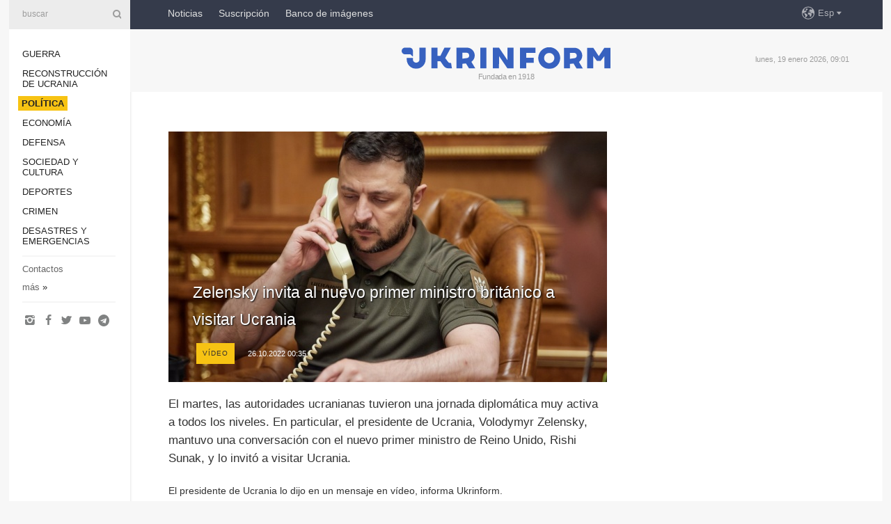

--- FILE ---
content_type: text/html; charset=UTF-8
request_url: https://www.ukrinform.es/rubric-polytics/3601197-zelensky-invita-al-nuevo-primer-ministro-britanico-a-visitar-ucrania.html
body_size: 35587
content:
<!DOCTYPE html>
<html lang="es">
<head>

    
    <title>Zelensky invita al nuevo primer ministro británico a visitar Ucrania</title>
    <meta name="viewport" content="width=device-width, initial-scale=1"/>
    <meta name="description" content="El martes, las autoridades ucranianas tuvieron una jornada diplom&aacute;tica muy activa a todos los niveles. En particular, el presidente de Ucrania, Volodymyr Zelensky, mantuvo una conversaci&oacute;n con el nuevo primer ministro de Reino Unido, Rishi Sunak, y lo invit&oacute; a visitar Ucrania. — Ukrinform."/>
    <meta name="theme-color" content="#353b4b">
    <meta name="csrf-token" content="OUbHEKPhbQ9D0Wh8wf2v0HLx0cVZeGKv6azfGH1Y">

        
    <meta property="og:title" content="Zelensky invita al nuevo primer ministro británico a visitar Ucrania"/>
    <meta property="og:url" content="https://www.ukrinform.es/rubric-polytics/3601197-zelensky-invita-al-nuevo-primer-ministro-britanico-a-visitar-ucrania.html"/>
    <meta property="og:type" content="article"/>
    <meta property="og:description" content="El martes, las autoridades ucranianas tuvieron una jornada diplom&aacute;tica muy activa a todos los niveles. En particular, el presidente de Ucrania, Volodymyr Zelensky, mantuvo una conversaci&oacute;n con el nuevo primer ministro de Reino Unido, Rishi Sunak, y lo invit&oacute; a visitar Ucrania. — Ukrinform."/>
    <meta property="og:image" content="https://static.ukrinform.com/photos/2022_06/thumb_files/630_360_1655321433-213.jpeg"/>
    <meta property="og:image:width" content="630"/>
    <meta property="og:image:height" content="360"/>
    <meta property="fb:pages" content="El martes, las autoridades ucranianas tuvieron una jornada diplom&aacute;tica muy activa a todos los niveles. En particular, el presidente de Ucrania, Volodymyr Zelensky, mantuvo una conversaci&oacute;n con el nuevo primer ministro de Reino Unido, Rishi Sunak, y lo invit&oacute; a visitar Ucrania. — Ukrinform."/>
    <meta name="twitter:card" content="summary_large_image"/>
    <meta name="twitter:site" content="@ukrinform"/>
    <meta name="twitter:title" content="Zelensky invita al nuevo primer ministro británico a visitar Ucrania"/>
    <meta name="twitter:description" content="El martes, las autoridades ucranianas tuvieron una jornada diplom&aacute;tica muy activa a todos los niveles. En particular, el presidente de Ucrania, Volodymyr Zelensky, mantuvo una conversaci&oacute;n con el nuevo primer ministro de Reino Unido, Rishi Sunak, y lo invit&oacute; a visitar Ucrania. — Ukrinform.">
    <meta name="twitter:creator" content="@ukrinform"/>
    <meta name="twitter:image:src" content="https://static.ukrinform.com/photos/2022_06/thumb_files/630_360_1655321433-213.jpeg"/>
    <meta name="twitter:domain" content="https://www.ukrinform.es"/>
    <meta name="google-site-verification" content="7dS05dh2YjpxxWq_-el6CNWseNSZZHaj1nRmrr2DKvo"/>
    <meta name="yandex-verification" content="cc8fc21a430d5315"/>

    <link type="text/css" rel="stylesheet" href="https://www.ukrinform.es/css/main.css?nocache"/>

        <link rel="amphtml" href="https://www.ukrinform.es/amp/rubric-polytics/3601197-zelensky-invita-al-nuevo-primer-ministro-britanico-a-visitar-ucrania.html">
        
        <link rel="alternate" type="application/rss+xml" title="Noticias de Ukrinform RSS" href="https://www.ukrinform.es/rss/block-lastnews"/>
            <link rel="canonical" href="https://www.ukrinform.es/rubric-polytics/3601197-zelensky-invita-al-nuevo-primer-ministro-britanico-a-visitar-ucrania.html">
        <link rel="shortcut icon" href="https://www.ukrinform.es/img/favicon.ico"/>

    <link rel='dns-prefetch' href='//www.google.com'/>
    <link rel='dns-prefetch' href='//www.google-analytics.com'/>
    <link rel='dns-prefetch' href='//inv-nets.admixer.net'/>
    <link rel='dns-prefetch' href='//cdn.admixer.net'/>
    <link rel='dns-prefetch' href='//pagead2.googlesyndication.com'/>
    <link rel="apple-touch-icon" href="https://www.ukrinform.es/img/touch-icon-iphone.png">
    <link rel="apple-touch-icon" sizes="76x76" href="https://www.ukrinform.es/img/touch-icon-ipad.png">
    <link rel="apple-touch-icon" sizes="120x120" href="https://www.ukrinform.es/img/touch-icon-iphone-retina.png">
    <link rel="apple-touch-icon" sizes="152x152" href="https://www.ukrinform.es/img/touch-icon-ipad-retina.png">

        <link rel="alternate" href="https://www.ukrinform.ua" hreflang="uk" />
        <link rel="alternate" href="https://www.ukrinform.ru" hreflang="ru" />
        <link rel="alternate" href="https://www.ukrinform.net" hreflang="en" />
        <link rel="alternate" href="https://www.ukrinform.es" hreflang="es" />
        <link rel="alternate" href="https://www.ukrinform.de" hreflang="de" />
        <link rel="alternate" href="https://www.ukrinform.org" hreflang="ch" />
        <link rel="alternate" href="https://www.ukrinform.fr" hreflang="fr" />
        <link rel="alternate" href="https://www.ukrinform.jp" hreflang="ja" />
        <link rel="alternate" href="https://www.ukrinform.pl" hreflang="pl" />
    
                                <script type="application/ld+json">
{
    "@context": "http://schema.org",
    "@type": "NewsArticle",
    "mainEntityOfPage": {
        "@type": "WebPage",
        "@id": "https://www.ukrinform.es/rubric-polytics/3601197-zelensky-invita-al-nuevo-primer-ministro-britanico-a-visitar-ucrania.html"
    },
    "headline": "Zelensky invita al nuevo primer ministro británico a visitar Ucrania",
    "image": [
        "https://static.ukrinform.com/photos/2022_06/thumb_files/630_360_1655321433-213.jpeg"
    ],
    "datePublished": "2022-10-26T00:35:00+03:00",
    "dateModified": "2022-10-26T00:35:00+03:00",
    "author": {
        "@type": "Person",
        "name": "Ukrinform"
    },
    "publisher": {
        "@type": "Organization",
        "name": "Укринформ",
        "sameAs": [
             "https://www.facebook.com/NoticiasDeUkraniaUkrinform/?ref=bookmarks",
            "https://twitter.com/esp_ukrinform",
            "https://www.instagram.com/ukrinform/",
            "https://www.youtube.com/user/UkrinformTV",
            "https://telegram.me/ukrinform_news",
            "https://www.pinterest.com/ukrinform/"
        ],
        "logo": {
            "@type": "ImageObject",
            "url": "https://www.ukrinform.es/img/logo_esp.svg"
        }
    },
    "description": "El martes, las autoridades ucranianas tuvieron una jornada diplom&amp;aacute;tica muy activa a todos los niveles. En particular, el presidente de Ucrania, Volodymyr Zelensky, mantuvo una conversaci&amp;oacute;n con el nuevo primer ministro de Reino Unido, Rishi Sunak, y lo invit&amp;oacute; a visitar Ucrania. — Ukrinform."
}


</script>


<script type="application/ld+json">
{
    "@context": "http://schema.org",
    "@type": "BreadcrumbList",
    "itemListElement": [
        {
            "@type": "ListItem",
            "position": 1,
            "item": {
                "@id": "https:",
                "name": "Ukrinform"
            }
        },
        {
            "@type": "ListItem",
            "position": 2,
            "item": {
                "@id": "https://www.ukrinform.es/rubric-polytics",
                "name": "Política"
            }
        },
        {
            "@type": "ListItem",
            "position": 3,
            "item": {
                "@id": "https://www.ukrinform.es/rubric-polytics/3601197-zelensky-invita-al-nuevo-primer-ministro-britanico-a-visitar-ucrania.html",
                "name": "Zelensky invita al nuevo primer ministro británico a visitar Ucrania"
            }
        }
    ]
}


</script>
            <script type="application/ld+json">
{
    "@context": "https://schema.org",
    "@type": "WebPage",
    "mainEntityOfPage": {
        "@type": "WebPage",
        "@id": "https://www.ukrinform.es/rubric-polytics/3601197-zelensky-invita-al-nuevo-primer-ministro-britanico-a-visitar-ucrania.html"
    },
    "headline": "Zelensky invita al nuevo primer ministro británico a visitar Ucrania",
    "datePublished": "1666733700",
    "dateModified": "1666733700",
    "description": "El martes, las autoridades ucranianas tuvieron una jornada diplom&amp;aacute;tica muy activa a todos los niveles. En particular, el presidente de Ucrania, Volodymyr Zelensky, mantuvo una conversaci&amp;oacute;n con el nuevo primer ministro de Reino Unido, Rishi Sunak, y lo invit&amp;oacute; a visitar Ucrania. — Ukrinform.",
    "author": {
        "@type": "Person",
        "name": "Ukrinform"
    },
    "publisher": {
        "@type": "Organization",
        "name": "Ukrinform",
        "logo": {
            "@type": "ImageObject",
            "url": "https://www.ukrinform.es/img/logo_esp.svg",
            "width": 95,
            "height": 60
        }
    },
    "image": {
        "@type": "ImageObject",
        "url": "https://static.ukrinform.com/photos/2022_06/thumb_files/630_360_1655321433-213.jpeg",
        "height": 630,
        "width": 360
    },
    "breadcrumb": {
        "@type": "BreadcrumbList",
        "itemListElement": [
            {
                "@type": "ListItem",
                "position": 1,
                "item": {
                    "@id": "/",
                    "name": "Ukrinform"
                }
            },
            {
                "@type": "ListItem",
                "position": 2,
                "item": {
                    "@id": "https://www.ukrinform.es/rubric-polytics",
                    "name": "Política"
                }
            },
            {
                "@type": "ListItem",
                "position": 3,
                "item": {
                    "@id": "https://www.ukrinform.es/rubric-polytics/3601197-zelensky-invita-al-nuevo-primer-ministro-britanico-a-visitar-ucrania.html https://www.ukrinform.es/rubric-polytics/3601197-zelensky-invita-al-nuevo-primer-ministro-britanico-a-visitar-ucrania.html",
                    "name": "Zelensky invita al nuevo primer ministro británico a visitar Ucrania"
                }
            }
        ]
    }
}




</script>
                
    <!-- Google tag (gtag.js) -->
    <script async src="https://www.googletagmanager.com/gtag/js?id=G-KGRD6M0JQY"></script>
    <script>
        window.dataLayer = window.dataLayer || [];
        function gtag(){dataLayer.push(arguments);}
        gtag('js', new Date());
        gtag('config', 'G-KGRD6M0JQY');
    </script>


    
    <style>
        body {
            font-family: Arial, 'Helvetica Neue', Helvetica, sans-serif;
            color: #222222;
        }
        a { text-decoration: none; color: #000; }
    </style>

            <div data-name="common_int">
<!-- ManyChat -->
<script src="//widget.manychat.com/130251917016795.js" async="async">
</script>
<!-- ManyChat --></div>
    </head>

<body class="innerPage newsPage">

<div id="wrapper">
    <div class="greyLine">
        <div></div>
    </div>
    <div id="leftMenu" class="siteMenu">

    <form action="/redirect" method="post" target="_blank">
        <div>
            <input type="hidden" name="type" value="search">
            <input type="hidden" name="_token" value="OUbHEKPhbQ9D0Wh8wf2v0HLx0cVZeGKv6azfGH1Y">
            <input type="text" name="params[query]" placeholder="buscar" value="" />
            <a href="#"><i class="demo-icon icon-search"></i></a>
        </div>
    </form>

    <nav class="leftMenuBody">
        <ul class="leftMenu">
                            <li><a href="/rubric-ato">Guerra</a></li>
                            <li><a href="/rubric-vidbudova">Reconstrucción de Ucrania</a></li>
                            <li><a href="/rubric-polytics"><span>Política</span></a></li>
                            <li><a href="/rubric-economy">Economía</a></li>
                            <li><a href="/rubric-defense">Defensa</a></li>
                            <li><a href="/rubric-society">Sociedad y Cultura</a></li>
                            <li><a href="/rubric-sports">Deportes</a></li>
                            <li><a href="/rubric-crime">Crimen</a></li>
                            <li><a href="/rubric-emergencies">Desastres y emergencias</a></li>
                    </ul>

        <!-- Submenu begin -->
        <div class="submenu">
            <ul class="greyMenu">
                                <li><a href="/block-podcasts">Podcasts</a></li>
                                <li><a href="/block-publications">Publicaciones</a></li>
                                <li><a href="/block-interview">Entrevistas</a></li>
                                <li><a href="/block-photo">Fotos</a></li>
                                <li><a href="/block-video">Video</a></li>
                                <li><a href="/block-releases">Releases</a></li>
                            </ul>
        </div>
        <!-- Submenu end -->

        <ul class="greyMenu">
            <li><a href="/info/contacts.html">Contactos</a></li>
            <li><a class="moreLink" href="#">más</a> &raquo;</li>
        </ul>

        <div class="social-media">
                                            <a href="https://www.instagram.com/ukrinform/" target="_blank" title="Instagram"><i class="fa demo-icon faa-tada animated-hover faa-fast icon-instagram"></i></a>
                                                            <a href="https://www.facebook.com/NoticiasDeUkraniaUkrinform/?ref=bookmarks" target="_blank" title="Facebook"><i class="fa demo-icon faa-tada animated-hover faa-fast icon-facebook-1"></i></a>
                                                            <a href="https://twitter.com/esp_ukrinform" target="_blank" title="Twitter"><i class="fa demo-icon faa-tada animated-hover faa-fast icon-twitter"></i></a>
                                                            <a href="https://www.youtube.com/c/UkrinformTV" target="_blank" title="Youtube"><i class="fa demo-icon faa-tada animated-hover faa-fast icon-youtube-play"></i></a>
                                                            <a href="https://telegram.me/ukrinform_news" target="_blank" title="Telegram"><i class="fa demo-icon faa-tada animated-hover faa-fast icon-telegram"></i></a>
                                                                </div>

    </nav>

</div>

    <div id="container">
        <div id="header">
    <div class="topLine">
        <nav class="topLineBody">
            <a class="mobileButton" href="#"><span></span></a>

            <ul class="language">
                <li>
                    <div>
                        <a href="#">Esp</a>
                    </div>
                    <ul>                             
                            <li>
                                <a href="https://www.ukrinform.ua">Укр</a>
                            </li>
                                                                                                                                     
                            <li>
                                <a href="https://www.ukrinform.net">Eng</a>
                            </li>
                                                                                 
                            <li>
                                <a href="https://www.ukrinform.es">Esp</a>
                            </li>
                                                                                 
                            <li>
                                <a href="https://www.ukrinform.de">Deu</a>
                            </li>
                                                                                                                                     
                            <li>
                                <a href="https://www.ukrinform.fr">Fra</a>
                            </li>
                                                                                 
                            <li>
                                <a href="https://www.ukrinform.jp">日本語</a>
                            </li>
                                                                                 
                            <li>
                                <a href="https://www.ukrinform.pl">Pol</a>
                            </li>
                                                                        </ul>
                </li>
            </ul>

            <ul class="mainMenu">
                                    <li >
                                                <a href="/block-lastnews"  data-id="">Noticias</a>
                    </li>
                                    <li >
                                                <a href="https://newshub.ukrinform.com"  target="_blank"
                            data-id="suscripcin">Suscripción</a>
                    </li>
                                    <li >
                                                <a href="https://photonew.ukrinform.com"  target="_blank"
                            data-id="banco-de-imagenes">Banco de imágenes</a>
                    </li>
                            </ul>
        </nav>

        <nav id="mobileMenu" class="siteMenu">

            <form action="//www.ukrinform.es/redirect" method="post">
                <!-- js loads content here -->
            </form>

            <div class="leftMenuBody">

                <ul class="leftMenu">
                    <!-- js loads content here -->
                </ul>

                <ul class="greyMenu">
                    <!-- js loads content here -->
                </ul>

                <div class="social">
                    <!-- js loads content here -->
                </div>
            </div>
        </nav>
    </div>

    <div class="logo">

        <a href="/" rel="nofollow">
            <img style="width:300px;" src="/img/logo_eng.svg" alt=""/>
        </a>

        <span class="slogan">Fundada en 1918</span>
        <p>lunes, 19 enero 2026, 09:01</p>

        <div class="mainTopMobileBanner mobileBanner" style="display:none;">
            <div data-name="main_top_mobile">
<div class="nts-ad nts-ad-h100">
    <div class="UIE_ATA"></div>
</div></div>
        </div>
    </div>
</div>

        <div id="content">

            <div class="banner970">
                <div data-name="int_0_970">
<div class="nts-ad nts-ad-h100">
    <div class="UIE_ATC"></div>
</div></div>
            </div>

            <div class="newsHolderContainer" data-id="0">

                <div class="innerBlock">

                    <aside class="right">
                        <div class="socialBlockSlide" id="socialBlockSlideId_0">
                            <div data-name="int_scroll">
<!-- баннер int_scroll_es -->
</div>
                        </div>
                    </aside>

                    <article class="news">
                        <figure>
        <img class="newsImage" src="https://static.ukrinform.com/photos/2022_06/thumb_files/630_360_1655321433-213.jpeg" title="Zelensky invita al nuevo primer ministro británico a visitar Ucrania"
             alt="Zelensky invita al nuevo primer ministro británico a visitar Ucrania"/>
    </figure>
    <span class="newsGradient"></span>

    <div class="newsPicture">

<header>
    <h1  class="newsTitle">Zelensky invita al nuevo primer ministro británico a visitar Ucrania</h1>

    <div class="newsMetaBlock">
                    <div class="newsPrefix">vídeo </div>        
        <div class="newsDate">
            <time datetime="2022-10-26T00:35:00+03:00">26.10.2022 00:35</time>
        </div>

        <div class="newsViews">
                    </div>
        <div class="newsPublisher"><span>Ukrinform</span></div>
    </div>

</header>

</div>
<div class="newsText">
    <div class="newsHeading">El martes, las autoridades ucranianas tuvieron una jornada diplom&aacute;tica muy activa a todos los niveles. En particular, el presidente de Ucrania, Volodymyr Zelensky, mantuvo una conversaci&oacute;n con el nuevo primer ministro de Reino Unido, Rishi Sunak, y lo invit&oacute; a visitar Ucrania.</div>

    <div>
         
        <p style="text-align: justify;">El presidente de Ucrania lo dijo en un mensaje en v&iacute;deo, informa Ukrinform.&nbsp;&nbsp;</p>

<p><iframe allow="accelerometer; autoplay; clipboard-write; encrypted-media; gyroscope; picture-in-picture" allowfullscreen="" frameborder="0" height="315" src="https://www.youtube.com/embed/2jBKo66XxYw" title="YouTube video player" width="560"></iframe></p>

<p style="text-align: justify;">&quot;Hoy tuvimos un d&iacute;a diplom&aacute;tico muy activo, eventos para Ucrania en todos los niveles: el m&aacute;s alto, gubernamental, parlamentario. Por la ma&ntilde;ana me dirig&iacute; a los participantes de la conferencia de Berl&iacute;n dedicada a la reconstrucci&oacute;n y modernizaci&oacute;n de nuestro pa&iacute;s. Estamos esperando decisiones concretas. El tiempo no para, y el invierno est&aacute; cerca&quot;, dijo el presidente.&nbsp;&nbsp;</p>

<p style="text-align: justify;">El jefe de estado dijo que la Plataforma de Crimea ha comenzado a trabajar en Croacia a nivel parlamentario. &quot;Definitivamente liberaremos Crimea, recuperaremos esta parte de nuestro Estado no s&oacute;lo para que est&eacute; en el espacio de toda Ucrania, sino tambi&eacute;n en el de toda Europa. Hoy esto se confirm&oacute; una vez m&aacute;s. Estoy agradecido a todos nuestros socios, que son casi 50 Estados y organizaciones internacionales y est&aacute;n ayudando en el formato parlamentario&quot;.&nbsp;&nbsp;</p>

<p style="text-align: justify;">Seg&uacute;n Zelensky, mantuvo negociaciones muy sustantivas con el presidente de Alemania, que lleg&oacute; a Ucrania. Hoy, Steinmeier visit&oacute; la regi&oacute;n de Chern&iacute;guiv, los distritos que estaban bajo ocupaci&oacute;n. &ldquo;Fue atrapado all&iacute; por un ataque a&eacute;reo. Y, de hecho, el terror de los misiles rusos, el uso de drones iran&iacute;es por parte del enemigo: este fue uno de los temas principales en nuestras negociaciones&rdquo;, aclar&oacute; el jefe de Estado.&nbsp;&nbsp;</p>

<p style="text-align: justify;">Adem&aacute;s, el presidente mantuvo una conversaci&oacute;n con el nuevo primer ministro brit&aacute;nico, Rishi Sunak. &quot;Creo que la asociaci&oacute;n entre nuestros Estados y el liderazgo brit&aacute;nico ya tradicional en la defensa de la democracia y la libertad seguir&aacute; fortaleci&eacute;ndose&quot;, dijo, y se&ntilde;al&oacute; que hab&iacute;a invitado al primer ministro brit&aacute;nico a visitar Ucrania.&nbsp;&nbsp;</p>

<p style="text-align: justify;">Al respecto, Zelensky se&ntilde;al&oacute; en Twitter: &quot;Durante una maravillosa conversaci&oacute;n con Rishi Sunak, acordamos escribir un nuevo cap&iacute;tulo en las relaciones ucraniano-brit&aacute;nicas, pero la trama permanece sin cambios: apoyo total frente a la agresi&oacute;n rusa&quot;.&nbsp;&nbsp;</p>

<p style="text-align: justify;">Seg&uacute;n el presidente, agradece al primer ministro de Reino Unido que ha elegido Ucrania para su primera llamada al extranjero. &quot;Siempre estoy agradecido al pueblo de Reino Unido por su apoyo&quot;, agreg&oacute; Zelensky.&nbsp;&nbsp;</p>

<p style="text-align: justify;"><em>Foto: Oficina del Presidente&nbsp;</em></p>

<p style="text-align: justify;">AV</p>

        
        <div class="afterNewItemMobileBanner mobileBanner" style="display:none;">
            <div data-name="after_news_item_mobile">
</div>
        </div>
            </div>
</div>


<aside class="share">
    <ul>
        <li><a target="_blank" href="https://www.facebook.com/sharer/sharer.php?u=https://www.ukrinform.es//rubric-polytics/3601197-zelensky-invita-al-nuevo-primer-ministro-britanico-a-visitar-ucrania.html&amp;src=sdkpreparse"><i class="fa demo-icon icon-facebook-1 faa-tada animated-hover faa-fast"></i><span class="fb-count"></span></a></li>
        <li><a href="http://twitter.com/share?url=https://www.ukrinform.es/rubric-polytics/3601197-zelensky-invita-al-nuevo-primer-ministro-britanico-a-visitar-ucrania.html&text=Zelensky invita al nuevo primer ministro británico a visitar Ucrania" target="_blank"><i class="fa demo-icon icon-twitter faa-tada animated-hover faa-fast"></i></a></li>
        <li><a href="https://telegram.me/share/url?url=https://www.ukrinform.es//rubric-polytics/3601197-zelensky-invita-al-nuevo-primer-ministro-britanico-a-visitar-ucrania.html&text=Zelensky invita al nuevo primer ministro británico a visitar Ucrania" target="_blank"><i class="fa demo-icon icon-telegram faa-tada animated-hover faa-fast"></i></a></li>
    </ul>
</aside>
<img src="/counter/news/3601197?rnd=594189785" class="pixel"/>

                        <div data-name="int_hidden">
<br>
   Let’s get started read our news at facebook messenger  > > >   
<a href="https://www.facebook.com/ukrinform.spanish" target="_blank" style="background-color: #f7c313;padding: 6px; color: black; font-weight:600; text-transform: uppercase;">Click here for subscribe</a>
<br></div>
                    </article>

                </div>

                <side class="publishing"
                      id="socialBlockSlideStop_extra"
                      data-nextlink="/rubric-polytics/3601197-zelensky-invita-al-nuevo-primer-ministro-britanico-a-visitar-ucrania.html"
                      data-nextheader="Zelensky invita al nuevo primer ministro británico a visitar Ucrania">
                    <div>
    <h2>Actualidad</h2>
    <div class="photoreports">
                    <div>
                <a href="/rubric-polytics/4081379-zelensky-la-delegacion-ucraniana-en-eeuu-debe-proporcionar-informacion-real-sobre-los-ataques-rusos.html">
                        <span class="photoreportsImage">
                            <img src="https://static.ukrinform.com/photos/2025_11/thumb_files/300_200_1763744747-747.jpg"
                                 alt="Zelensky: La delegación ucraniana en EE.UU. debe proporcionar información real sobre los ataques rusos" title="Zelensky: La delegación ucraniana en EE.UU. debe proporcionar información real sobre los ataques rusos"></span>
                    <span>Zelensky: La delegación ucraniana en EE.UU. debe proporcionar información real sobre los ataques rusos</span>
                </a>
            </div>
                    <div>
                <a href="/rubric-polytics/4081322-budanov-llega-a-estados-unidos-para-negociar-un-acuerdo-de-paz.html">
                        <span class="photoreportsImage">
                            <img src="https://static.ukrinform.com/photos/2026_01/thumb_files/300_200_1768642112-329.jpg"
                                 alt="Budanov llega a Estados Unidos para negociar un acuerdo de paz" title="Budanov llega a Estados Unidos para negociar un acuerdo de paz"></span>
                    <span>Budanov llega a Estados Unidos para negociar un acuerdo de paz</span>
                </a>
            </div>
                    <div>
                <a href="/rubric-polytics/4081226-budanov-umerov-y-arakhamia-mantendran-negociaciones-con-socios-estadounidenses-en-ee-uu.html">
                        <span class="photoreportsImage">
                            <img src="https://static.ukrinform.com/photos/2023_02/thumb_files/300_200_1676889541-543.jpg"
                                 alt="Budanov, Umerov y Arakhamia mantendrán negociaciones con socios estadounidenses en EE. UU." title="Budanov, Umerov y Arakhamia mantendrán negociaciones con socios estadounidenses en EE. UU."></span>
                    <span>Budanov, Umerov y Arakhamia mantendrán negociaciones con socios estadounidenses en EE. UU.</span>
                </a>
            </div>
                    <div>
                <a href="/rubric-polytics/4081114-la-embajada-de-ucrania-en-iran-suspende-sus-operaciones.html">
                        <span class="photoreportsImage">
                            <img src="https://static.ukrinform.com/photos/2025_06/thumb_files/300_200_1751283449-449.jpg"
                                 alt="La Embajada de Ucrania en Irán suspende sus operaciones" title="La Embajada de Ucrania en Irán suspende sus operaciones"></span>
                    <span>La Embajada de Ucrania en Irán suspende sus operaciones</span>
                </a>
            </div>
            </div>
</div>
                </side>

                <div id="socialBlockSlideStop_0"></div>
            </div>

            <div class="more">
                <a href="/block-lastnews">Más noticias</a>
                <div></div>
            </div>

            <aside class="actual" id="actualBlock">
        <div>
            <h2>Actualidad</h2>
            <div class="analiticBody">
                            </div>
        </div>
    </aside>
        </div>

        <footer id="footer">

    <div class="footerMenu">
        <div>
            <p>categorías</p>
            <ul>
                <!-- js loads content here -->
            </ul>
        </div>

        <div>
            <p>Agencia</p>
            <ul>
                                    <li><a href="/info/about_agency.html"> sobre la agencia </a></li>
                                    <li><a href="/info/contacts.html"> contacto </a></li>
                                    <li><a href="/info/subscribe_conditions.html"> condiciones de suscripción </a></li>
                                    <li><a href="/info/services.html"> servicios </a></li>
                                    <li><a href="/info/policy.html"> Política de privacidad y protección de datos personales </a></li>
                            </ul>
        </div>
    </div>

    <ul class="footerCarte">
    </ul>

    <p>Al citar y utilizar cualquier material en Internet, son obligatorios los enlaces al sitio web ukrinform.es que no sean inferiores al primer párrafo. Además, sólo es posible citar los materiales traducidos de los medios de comunicación extranjeros si existe un enlace al sitio web ukrinform.es y al sitio web de un medio de comunicación extranjero. Los materiales marcados como &quot;Publicidad&quot; o con aviso legal &quot;El material se publica de conformidad con la Parte 3 del Artículo 9 de la Ley de Ucrania &quot;Sobre la publicidad&quot; № 270/96-ВР del 03/07/1996 y la Ley de Ucrania &quot;Sobre medios de comunicación&quot; № 2849-IX del 31/03/2023&quot; y en virtud del Contrato/factura, incluyen contenido promocional y el anunciante será responsable del contenido.</p>
    <p>© 2015-2026 Ukrinform. Todos los derechos reservados.</p>
    <p>Diseño de la página  — <a target="_blank" href="https://laconica.com/">Estudio «Laconica»</a></p>

    <div class="footersocial">
        <div class="social-media-footer">
                            <a href="https://www.instagram.com/ukrinform/" target="_blank" title="Instagram"><i class="fa demo-icon faa-tada animated-hover faa-fast icon-instagram"></i></a>
                            <a href="https://www.facebook.com/NoticiasDeUkraniaUkrinform/?ref=bookmarks" target="_blank" title="Facebook"><i class="fa demo-icon faa-tada animated-hover faa-fast icon-facebook-1"></i></a>
                            <a href="https://twitter.com/esp_ukrinform" target="_blank" title="Twitter"><i class="fa demo-icon faa-tada animated-hover faa-fast icon-twitter"></i></a>
                            <a href="https://www.youtube.com/c/UkrinformTV" target="_blank" title="Youtube"><i class="fa demo-icon faa-tada animated-hover faa-fast icon-youtube-play"></i></a>
                            <a href="https://telegram.me/ukrinform_news" target="_blank" title="Telegram"><i class="fa demo-icon faa-tada animated-hover faa-fast icon-telegram"></i></a>
                            <a href="https://www.pinterest.com/ukrinform/" target="_blank" title="Pinterest"><i class="fa demo-icon faa-tada animated-hover faa-fast icon-pinterest"></i></a>
                    </div>
    </div>



</footer>

<div class="sliderButton"></div>
<div class="sliderBack"></div>

<a class="extendedLink" href="#extended"></a>

<div id="extended">
    <form name="extended_search" action="//www.ukrinform.es/redirect" method="post">
        <div class="searchDiv">
            <input type="hidden" name="type" value="search"/>
            <input type="hidden" name="_token" value="OUbHEKPhbQ9D0Wh8wf2v0HLx0cVZeGKv6azfGH1Y">
            <input type="hidden" name="params[date_beg]" value="" id="search_date_beg"/>
            <input type="hidden" name="params[date_end]" value="" id="search_date_end"/>
            <input type="submit" value=""/>
            <input type="text" name="params[query]" placeholder="buscar" id="extendedSearchField"/>
        </div>

        <a class="extendedAncor" href="#"><span class="extendedOpen">búsqueda avanzada</span><span
                    class="extendedClose">ocultar la búsqueda avanzada</span></a>

        <div class="calendarBlock">

            <div class="rubrics">
                <select name="params[rubric_id]">
                    <option value="0">Todas las categorías</option>

                                            <option value="24">Guerra</option>
                                            <option value="32">Reconstrucción de Ucrania</option>
                                            <option value="13">Política</option>
                                            <option value="7">Economía</option>
                                            <option value="4">Defensa</option>
                                            <option value="18">Sociedad y Cultura</option>
                                            <option value="19">Deportes</option>
                                            <option value="1">Crimen</option>
                                            <option value="8">Desastres y emergencias</option>
                                    </select>
            </div>

            <div class="select_date_wrap">

                <div class="select_title">por el período:</div>

                <div class="date start_date">
                    <div></div>
                    <input type="text" id="search_dp_from" name="from" value="">
                </div>

                <div class="dash"> -</div>

                <div class="date end_date">
                    <div></div>
                    <input type="text" id="search_dp_to" name="to" value="19.01.2026">
                </div>
            </div>

        </div>
    </form>
</div>

    </div>
</div>





<script src="/js/item.js?nocache"></script>



<div id="hiddenScrollbanner" style="visibility: hidden;">
    </div>

</body>
<script type="text/javascript">var _0xcaad=["indexOf","; path=/","cookie","=","x-bni-ja","stack","phantomjs","plugins","length","onmousemove"];var err;function indexOfString(_0x1ce0x3,_0x1ce0x4){return _0x1ce0x3[_0xcaad[0]](_0x1ce0x4)}try{null[0]()}catch(e){err=e};function setCookie(_0x1ce0x6){var _0x1ce0x7=-1365931773;var _0x1ce0x8=1932117372;var _0x1ce0x9=_0x1ce0x7+_0x1ce0x8+_0xcaad[1];document[_0xcaad[2]]=_0x1ce0x6+_0xcaad[3]+_0x1ce0x9}function set_answer_cookie(){setCookie(_0xcaad[4])}function set_answer_cookie_1(){set_answer_cookie()}if((indexOfString(err[_0xcaad[5]],_0xcaad[6])> -1)||(!(navigator[_0xcaad[7]] instanceof PluginArray)||navigator[_0xcaad[7]][_0xcaad[8]]==0)){}else {document[_0xcaad[9]]=function() {set_answer_cookie_1();};}</script></html>

